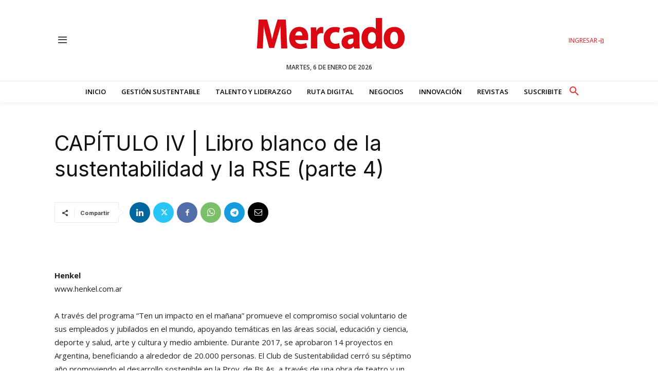

--- FILE ---
content_type: text/html; charset=utf-8
request_url: https://www.google.com/recaptcha/api2/aframe
body_size: 268
content:
<!DOCTYPE HTML><html><head><meta http-equiv="content-type" content="text/html; charset=UTF-8"></head><body><script nonce="r3NXQ9bJr_vQTq7bO1owjQ">/** Anti-fraud and anti-abuse applications only. See google.com/recaptcha */ try{var clients={'sodar':'https://pagead2.googlesyndication.com/pagead/sodar?'};window.addEventListener("message",function(a){try{if(a.source===window.parent){var b=JSON.parse(a.data);var c=clients[b['id']];if(c){var d=document.createElement('img');d.src=c+b['params']+'&rc='+(localStorage.getItem("rc::a")?sessionStorage.getItem("rc::b"):"");window.document.body.appendChild(d);sessionStorage.setItem("rc::e",parseInt(sessionStorage.getItem("rc::e")||0)+1);localStorage.setItem("rc::h",'1767751864426');}}}catch(b){}});window.parent.postMessage("_grecaptcha_ready", "*");}catch(b){}</script></body></html>